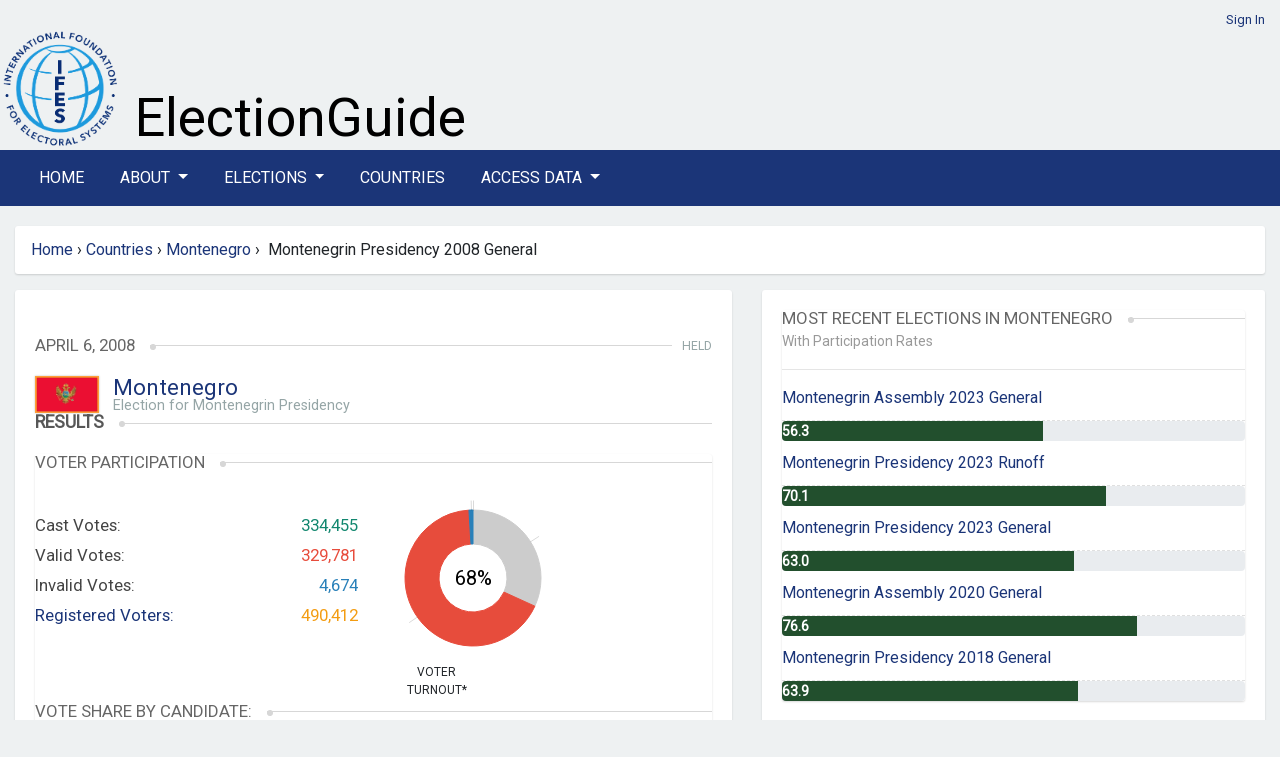

--- FILE ---
content_type: text/html; charset=utf-8
request_url: https://electionguide.org/elections/id/2072/
body_size: 24460
content:






<!doctype html>
<html lang="en">
	<head>
		<meta charset="UTF-8">
		<meta name="viewport" content="width=device-width, initial-scale=1, maximum-scale=1">

		
		<title>IFES Election Guide | Elections: Montenegrin Presidency 2008 General</title>
		<link rel="preconnect" href="https://fonts.googleapis.com">
		<link rel="preconnect" href="https://fonts.gstatic.com" crossorigin>
	    <link href="https://fonts.googleapis.com/css2?family=Roboto&display=swap" rel="stylesheet">
		<link href="https://fonts.googleapis.com/css2?family=Montserrat:wght@600&display=swap" rel="stylesheet">
		<link href="https://fonts.googleapis.com/css2?family=Arvo&display=swap" rel="stylesheet">
	   
		
		<link rel="stylesheet" href="https://cdn.jsdelivr.net/npm/bootstrap@4.6.2/dist/css/bootstrap.min.css" integrity="sha384-xOolHFLEh07PJGoPkLv1IbcEPTNtaed2xpHsD9ESMhqIYd0nLMwNLD69Npy4HI+N" crossorigin="anonymous">


		<link href="https://cdn.datatables.net/v/bs4/dt-1.13.8/b-2.4.2/datatables.min.css" rel="stylesheet">
 
		
		<script src="https://cdn.jsdelivr.net/npm/jquery@3.5.1/dist/jquery.min.js" ></script>
		
		<link rel="stylesheet" href="https://cdn.jsdelivr.net/npm/bootstrap-select@1.14.0-beta3/dist/css/bootstrap-select.min.css">
		<link href="https://cdn.jsdelivr.net/npm/select2@4.1.0-rc.0/dist/css/select2.min.css" rel="stylesheet" />


		<link id="bsdp-css" href="https://unpkg.com/bootstrap-datepicker@1.9.0/dist/css/bootstrap-datepicker3.min.css" rel="stylesheet">

	

		<link rel="stylesheet" href="https://pro.fontawesome.com/releases/v5.13.0/css/all.css">
		

		<link rel="stylesheet" href="https://eguide.s3.amazonaws.com/eguide/css/style.css" media="all">
	    <link rel="stylesheet" href="https://eguide.s3.amazonaws.com/eguide/css/eguide.css" media="all">

	

<style>

.navbar-dark .navbar-nav .nav-link {color:  #fff;}
.navbar-dark .navbar-nav .nav-link a:link; {color:  #fff;}
.navbar-dark .navbar-nav .nav-link a:hover; {color:  #fff;}
.navbar-dark .navbar-nav .nav-link a:visited; {color:  #fff;}
.nav-link {margin-right:  20px;}
</style>

	
    	<link rel="icon" type="image/png" href="https://eguide.s3.amazonaws.com/eguide/img/favicon.png">

			

			<style>

/*
#chartdiv {
  width: 100%;
  height: 300px;
  background-color: #fff;
  }
*/

.navbar-dark .navbar-toggler {
    color: rgba(255,255,255,.5);
    border-color: rgba(255,255,255,.1);
}


			.overlay {
			    background-color: rgba(27,53,120,0.8);
			    /*position: absolute;*/
			    bottom: 0;
			    left: 0;
			    right: 0;
			    padding: 20px;
			    color: #fff;
			    border-radius: 0 0 3px 3px;
			  
			}

.rel-img{
        position: relative;
      }
      .overlay-txt{
        position: absolute;
        width: 100%;
        bottom:0;
        left:0%;
        color:#fff;
        background-color: rgba(27,53,120,0.8);
       }

			</style>






			
		



<style>
	header {
		 padding: 10px 0 0px;
	}

.nav-link {
  text-transform: uppercase;
}
.bg-dark {
    background-color: #1b3578!important;
}

.bg-manage {
    background-color: #1f7a7a!important;
}
/*li > a {
    float: none;
    color: #777777;
    text-decoration: none;
    text-shadow: 0 1px 0 #ffffff;
}*/

</style> 
	

	</head>
	<!-- Google tag (gtag.js) --> 
	<script  nonce=6udCNZUmMZHGRHqmdaFyHg== async src=https://www.googletagmanager.com/gtag/js?id=G-TCBW260VZZ></script> 
	<script  nonce=6udCNZUmMZHGRHqmdaFyHg==> 
	window.dataLayer = window.dataLayer || []; 
	function gtag(){dataLayer.push(arguments);} 
	gtag('js', new Date()); gtag('config', 'G-TCBW260VZZ'); 
	</script>

	<body>

	


	


<style>
  #logo-ifes { width: 120px;}
  
  #xbanner-left {width:125px;}
  #xbanner-right {width:75%; padding-left: 10px;}
  .bannertext-wrapper {position: absolute; bottom: 5px;}
  /*.bannertext-eguide, .bannertext-sub { font-family: 'Arvo', serif; color: #000; }*/
  .bannertext-eguide {font-size: 54px; line-height: 54px;}
  .bannertext-sub {font-size: 18px; line-height: 18px;}




/*Extra small devices (portrait phones, less than 576px) */
@media (max-width: 575.98px) {
  #logo-ifes { width: 60px;}
  #xbanner-left {width:65px;}
  #xbanner-right {width:75%;}
  .bannertext-eguide {font-size: 24px; line-height: 24px;}
  .bannertext-sub {font-size: 12px; line-height: 12px;}
}

/* Small devices (landscape phones, less than 768px) */
@media (min-width:576px) and (max-width: 767.98px) {
  #logo-ifes {width: 80px;}
  #xbanner-left {width:85px;}
  #xbanner-right {width:65%;}
 .bannertext-eguide {font-size: 30px; line-height: 30px;}
 .bannertext-sub {font-size: 14px; line-height: 14px;}
}

/* Medium devices (tablets, less than 992px) */
@media (min-width:768px) and (max-width: 991.98px) {
  #logo-ifes { width: 100px;}
  #xbanner-left {width:105px;}
  #xbanner-right {width:65%;}
  .bannertext-eguide {font-size: 36px; line-height: 36px;}
  .bannertext-sub {font-size: 16px; line-height: 16px;}
}

/*Large devices (desktops, less than 1200px) */
@media (min-width:992px) and (max-width: 1199.98px) {
  #logo-ifes { width: 120px;}
  #xbanner-left {width:125px;}
  #xbanner-right {width:75%;}
  .bannertext-eguide {font-size: 40px; line-height: 40px;}
  .bannertext-sub {font-size: 16px; line-height: 16px;}

}



</style>















<!-- Header -->
    <header class="container-fluid eguide-container">
       
        <div class="row">
            <div class="col-12 login-menu">




                
                 <a href="/accounts/login/">Sign In</a>
                
            </div>
        </div>
        <div class="row">
            <div id="xbanner-left">
            <a href="http://www.ifes.org"><img src="https://eguide.s3.amazonaws.com/eguide/img/IFES_Logo_R2_clear_crop.png" id="logo-ifes" alt="IFES"></a>
            </div>
            <div class="" id="xbanner-right" style="position: relative;">
                    <div class="bannertext-wrapper">

                            <a href="/">
                    <span class="bannertext-eguide">ElectionGuide</span><br>
      
                        </a>
                    <!--<a href="/" class="brand hide-text"></a>-->
              </div>
            </div>
          
        </div>
    </header>
    <!-- /Header -->


    <!-- Navbar -->

    <section class="main-nav">
    
        <nav class="navbar navbar-expand-lg navbar-dark bg-dark">
            <div class="container  eguide-container">
      
      <button class="navbar-toggler" type="button" data-toggle="collapse" data-target="#navbarSupportedContent" aria-controls="navbarSupportedContent" aria-expanded="false" aria-label="Toggle navigation">
        <i class="fas fa-bars"></i>
      </button>
    
      <div class="collapse navbar-collapse vlink" id="navbarSupportedContent">
        <ul class="navbar-nav mr-auto">
          <li class="nav-item active">
            <a class="nav-link" href="/home/">Home</a>
          </li>
      
      <li class="nav-item dropdown">
        <a class="nav-link dropdown-toggle" href="#" id="navbarDropdown" role="button" data-toggle="dropdown" aria-haspopup="true" aria-expanded="false">
          About
        </a>
        <div class="dropdown-menu" aria-labelledby="navbarDropdown">
          <a class="dropdown-item" href="/p/about/">About ElectionGuide</a>
          <a class="dropdown-item" href="/p/methodology/">Methodology</a>
          <a class="dropdown-item" href="/p/use/">Use Policy</a>
          
       
        </div>
      </li>






          <li class="nav-item dropdown">
            <a class="nav-link dropdown-toggle" href="#" id="navbarDropdown" role="button" data-toggle="dropdown" aria-haspopup="true" aria-expanded="false">
              Elections
            </a>
            <div class="dropdown-menu" aria-labelledby="navbarDropdown">
              <a class="dropdown-item" href="/elections/type/upcoming/">Upcoming</a>
              <a class="dropdown-item" href="/elections/type/past/">Past</a>
             <a class="dropdown-item" href="/election-search/">Advanced Search</a>
           
            </div>
          </li>

          


          <li class="nav-item"><a class="nav-link" href="/countries/">Countries</a></li>
      
          <li class="nav-item dropdown">
            <a class="nav-link dropdown-toggle" href="#" id="navbarDropdown" role="button" data-toggle="dropdown" aria-haspopup="true" aria-expanded="false">
              Access Data
            </a>
            <div class="dropdown-menu" aria-labelledby="navbarDropdown">
              <a class="dropdown-item" href="/p/access/">Access Options</a>
              <a class="dropdown-item" href="/request_access/">Request Credentials</a>
            </div>
          </li>

              
     
        
        
    
        </ul>
      
    </div>
    </div>
    </nav>
    
    
    
    </section>
    




	<div class="container-fluid eguide-container">

	<div class="row">
		
<!-- this is the breadcrumb module -->
   
<div class="path col-md-12" style="width: 100%">
	<ul class="breadcrumb box" style="width: 100%">
	
           
            <a href="/home/">Home</a>   
            &nbsp;<span class="divider">&rsaquo;</span>&nbsp; 
        
        <!-- about, elections, advanced search, request access, countries -->

        

        
        
        

           
        
        <a href="/countries/">Countries</a>   
        &nbsp;<span class="divider">&rsaquo;</span>&nbsp; 
        <a href="/countries/id/245/"">Montenegro</a>
        &nbsp;<span class="divider">&rsaquo;</span>&nbsp; 
        Montenegrin Presidency 2008 General
      


        

    <!---bc: election<br>
        c: Montenegrin Presidency 2008 General <br>
        p1: Montenegro <br>
        p2: Countries <br>
        p2: Home <br>
        lastid: 245 <br>
    -->
	</ul>
</div>

 
	</div>


<!-- Content -->




<style>
#chartdiv {
  width: 100%;
  height: 500px;
}
</style>

<script src="https://cdn.amcharts.com/lib/5/index.js"></script>
<script src="https://cdn.amcharts.com/lib/5/themes/Animated.js"></script>
<script src="https://cdn.amcharts.com/lib/5/xy.js"></script>
<script src="https://cdn.amcharts.com/lib/5/fonts/notosans-sc.js"></script>
<script src="https://cdn.amcharts.com/lib/5/percent.js"></script>


<div class="row">
<div class="col-md-7">


<!-- Election Details -->


<section class="box election-country" style="padding: 20px 20px;">
  
  
    
        <h6>&nbsp;</h6>
       

    <h3>
    <span>April 6, 2008</span>
    <em>Held</em>
    </h3>
    <section class="flagship">

        <section class="flag">
            <img style="margin-top:0;" src="https://eguide.s3.amazonaws.com/flags/montenegro.bmp" alt="Montenegro" width="64">
            <!--<img src="https://eguide.s3.amazonaws.com/flags/montenegro.bmp" alt="Montenegro" height="64" width="64">-->
            <div class="titles">


       
               <span style="font-size: 22px; line-height: 24px"><a href="/countries/id/245/">Montenegro</a></span>
            <h5>
            
              Election for Montenegrin Presidency
            
            </h5>
            </div>
        </section>
    </section>

    
        <h2><span>Results</span></h2>
     
    

    <!-- /Election Details -->
    
        <!-- Results -->
        <section class="box election-results">
            




<script nonce = "6udCNZUmMZHGRHqmdaFyHg==">
    am5.ready(function() {
    
    // Create root element
    // https://www.amcharts.com/docs/v5/getting-started/#Root_element
    var root = am5.Root.new("chartdiv");
    
    
    // Set themes
    // https://www.amcharts.com/docs/v5/concepts/themes/
    root.setThemes([
      am5themes_Animated.new(root)
    ]);
    
    
    // Create chart
    // https://www.amcharts.com/docs/v5/charts/percent-charts/pie-chart/
    var chart = root.container.children.push(am5percent.PieChart.new(root, {
      layout: root.verticalLayout,
      innerRadius: am5.percent(50)
    }));
    
    
    // Create series
    // https://www.amcharts.com/docs/v5/charts/percent-charts/pie-chart/#Series
    var series = chart.series.push(am5percent.PieSeries.new(root, {
      valueField: "value",
      categoryField: "category",
      alignLabels: false
    }));
    
    
    series.get("colors").set("colors", [
      am5.color(0x12876f),
      am5.color(0xcccccc),
      am5.color(0xe74c3c),
      am5.color(0x2980b9),
    ]);
    
    //cast #12876f
    //valid #e74c3c
    //invalid  #2980b9
    //am5.color(0xe74c3c),
    



    // Set data
    // https://www.amcharts.com/docs/v5/charts/percent-charts/pie-chart/#Setting_data
    series.data.setAll([
      { value: 0, category: "Cast Votes" },
      { value: 155957, category: "Not Voting" },
      { value: 329781, category: "Valid Votes" },
      { value: 4674, category: "Invalid Votes" },
      
    ]);
    
    series.labels.template.setAll({
      maxWidth: 0,
      fontSize: 0,
      oversizedBehavior: "wrap" // to truncate labels, use "truncate"
    });
    
    
    
    // Create legend
    // https://www.amcharts.com/docs/v5/charts/percent-charts/legend-percent-series/
    //var legend = chart.children.push(am5.Legend.new(root, {
      //centerX: am5.percent(50),
      //x: am5.percent(50),
      //marginTop: 15,
      //marginBottom: 15,
    
    //}));
    
    
    //legend.data.setAll(series.dataItems);
    
    
    var label = series.children.push(am5.Label.new(root, {
      text: 68 + "%",
      fontSize: 20,
      centerX: am5.percent(50),
      centerY: am5.percent(50)
    }));
    
    
    // Play initial series animation
    // https://www.amcharts.com/docs/v5/concepts/animations/#Animation_of_series
    series.appear(1000, 100);
    
    }); // end am5.ready()
    </script>
    
<style>



    .election-results .stats .chart {
        width: 30%;
        float: left;
        margin-left: 0px;
        position: relative;
    }
}

</style>

<h3><span>Voter Participation</span></h3>



  <section class="stats row">
      <hr>
      <div class="col-xs-12 col-sm-6"> 
      <section class="text">
      
          <div>Cast Votes:<span class="green">334,455</span></div>
          <div>Valid Votes:<span class="red">329,781</span></div>
          <div>Invalid Votes:<span class="blue">4,674</span></div>
          <div><a href="#" data-title="Retrieved on  April 1, 2008 ">Registered Voters:</a><span class="orange">490,412</span></div>
      </section>
      </div>

  
    <div class="col-xs-12 col-sm-6"> 
      <section class="chart">
      <!--<div class="percentage">0<span>%</span></div>-->
      <div class="title">Voter <br /> Turnout*</div>

      <div id="chartdiv" style="width: 170px; height: 170px"></div>
      </section>
    </div>
  





  
    </section>



            
            

<style>
.progress {
	height: 20px;
	}
.bar {
	width: 61.08%;
    color: #fff;
    font-size: 16px;
}
.showpct {
	margin-left: 10px;
	font-size: 14px;
	margin-top: 8px;
	font-style: italic;
	font-weight: 600;
}

</style>





<h3><span>Vote Share by Candidate:</span></h3>

<section class="bars">
    
    <div>
        <p>Filip VUJANOVIC<span>171,118</span></p>
		<div class="progress">
			<div class="bar" style="width:51.89%;height: 22px;">&nbsp;</div>
		<span class="showpct"> 51.89%</span>"
		</div>

       
    </div>
    
    <div>
        <p>Andrija MANDIĆ<span>64,473</span></p>
		<div class="progress">
			<div class="bar" style="width:19.55%;height: 22px;">&nbsp;</div>
		<span class="showpct"> 19.55%</span>"
		</div>

       
    </div>
    
    <div>
        <p>Nebojsa MEDOJEVIC<span>54,874</span></p>
		<div class="progress">
			<div class="bar" style="width:16.64%;height: 22px;">&nbsp;</div>
		<span class="showpct"> 16.64%</span>"
		</div>

       
    </div>
    
    <div>
        <p>Srdjan MILIC<span>39,316</span></p>
		<div class="progress">
			<div class="bar" style="width:11.92%;height: 22px;">&nbsp;</div>
		<span class="showpct"> 11.92%</span>"
		</div>

       
    </div>
     
		
</section>








        </section>
    
    
    <!-- /Results -->


    


    
    <span class="float-right">Election Results Modified: Mar 27, 2008</span>
    
<br><br>
<!-- /Results -->
 <!-- Stake -->

<section class="box election-stake text-content">
    <h2><span>General Information</span></h2>
    <div class="election-stake-body">
    	<h3><strong>At stake in this election:</strong></h3>

<ul>
	<li>The office of President of Montenegro</li>
</ul>

<h3><strong>Description of government structure:</strong></h3>

<ul>
	<li>Chief of State: President Filip VUJANOVIC</li>
	<li>Head of Government: Prime Minister Milo DJUKANOVIC</li>
	<li>Assembly: Montenegro has a unicameral Assembly (<em>Skupstina</em>) with 81 seats.</li>
</ul>

<h3><strong>Description of electoral system:</strong></h3>

<ul>
	<li>The President is elected by direct vote to serve a 5-year term.</li>
	<li>In the Assembly (<em>Skupstina</em>) 81 members are elected through a party-list proportional representation system to serve 4-year terms.</li>
</ul>

<h3><strong>Main Candidates in the Presidential race:</strong></h3>

<ul>
	<li>Filip VUJANOVIC
	<ul>
		<li>Party: Social-Democratic Party (bloc) (SDP)</li>
	</ul>
	</li>
	<li>Nebojsa MEDOJEVIC
	<ul>
		<li>Party: Movement for Change (PZP)</li>
	</ul>
	</li>
	<li>Andrija MANDIC
	<ul>
		<li>Party: Serbian List (bloc)</li>
	</ul>
	</li>
	<li>Srdjan MILIC
	<ul>
		<li>Party: Socialistic People&#39;s Party (SNP)</li>
	</ul>
	</li>
</ul>

<h3><strong>Population and number of registered voters:</strong></h3>

<ul>
	<li>Population: 616,969 (2008)</li>
	<li>Registered Voters: 490,412 (April 2008)</li>
</ul>

<p dir="ltr" style="text-align:justify"><strong>Gender Data:</strong></p>

<p dir="ltr" style="text-align:justify">&middot; &nbsp;&nbsp;&nbsp;&nbsp;&nbsp;&nbsp;&nbsp;&nbsp;Female Population: 313,203 (2008)</p>

<p dir="ltr" style="text-align:justify">&middot; &nbsp;&nbsp;&nbsp;&nbsp;&nbsp;&nbsp;&nbsp;&nbsp;Is Montenegro a signatory to CEDAW: N/A</p>

<p dir="ltr" style="text-align:justify">&middot; &nbsp;&nbsp;&nbsp;&nbsp;&nbsp;&nbsp;&nbsp;&nbsp;Has Montenegro&nbsp;ratified CEDAW: Yes, succession (23 October 2006)</p>

<p dir="ltr" style="text-align:justify">&middot; &nbsp;&nbsp;&nbsp;&nbsp;&nbsp;&nbsp;&nbsp;&nbsp;Gender Quota: Yes</p>

<p dir="ltr" style="text-align:justify">&middot; &nbsp;&nbsp;&nbsp;&nbsp;&nbsp;&nbsp;&nbsp;&nbsp;Female candidates in this election: No</p>

<p dir="ltr" style="text-align:justify">&middot; &nbsp;&nbsp;&nbsp;&nbsp;&nbsp;&nbsp;&nbsp;&nbsp;Number of Female Parliamentarians: -&nbsp;</p>

<p dir="ltr" style="text-align:justify">&middot; &nbsp;&nbsp;&nbsp;&nbsp;&nbsp;&nbsp;&nbsp;&nbsp;Human Development Index Position: 49&nbsp;(2014)</p>

<p dir="ltr" style="text-align:justify">&middot; &nbsp;&nbsp;&nbsp;&nbsp;&nbsp;&nbsp;&nbsp;&nbsp;Social Institutions and Gender Index (SIGI) Categorization: N/A</p>

<p dir="ltr" style="text-align:justify"><strong>Disability Data:</strong></p>

<p dir="ltr" style="text-align:justify">&middot; &nbsp;&nbsp;&nbsp;&nbsp;&nbsp;&nbsp;&nbsp;&nbsp;Is Montenegro&nbsp;a signatory to CRPD: Yes (27 September 2007)</p>

<p dir="ltr" style="text-align:justify">&middot; &nbsp;&nbsp;&nbsp;&nbsp;&nbsp;&nbsp;&nbsp;&nbsp;Has Montenegro&nbsp;ratified CRPD: Yes (2 November 2009)</p>

<p>&middot; &nbsp;&nbsp;&nbsp;&nbsp;&nbsp;&nbsp;&nbsp;&nbsp;Population with a disability: 92,545 (est.)</p>

    </div>
</section>
<!-- /Stake -->

<span class="float-right">Election Modified: Jun 21, 2024</span>
</section>

</div>

    <div class="col-md-5">

        <section class="box election-country" style="padding: 20px 20px;">
        
<style>
.bg-partrates {
  background-color: #224f2d!important;
}
 #with-rates {
  margin-top: -20px;
  color: #999999  
}




</style>
<!-- Digest -->
<section class="box">
    <h3><span>Most Recent Elections in Montenegro</span></h3>
    <div id="with-rates"><small>With Participation Rates</small></div>
    <hr>
    <ul class="text-list">
    	
       
       
        <li><a href="/elections/id/4126">
<span class="official-code">
    
     
        
            Montenegrin Assembly 2023 General
        
    

</span>
</a></li>
    
        <div class="progress" role="progressbar" aria-label="Basic example" style="height: 20px;" aria-valuenow="

    56.3
" aria-valuemin="0" aria-valuemax="100">
          <div class="progress-bar bg-partrates" style="width: 56.3%; text-align: left;">
            <span style="font-size: 14px; font-weight: bold;">  56.3
            </span></div>
        </div>
     

		
       
       
        <li><a href="/elections/id/4127">
<span class="official-code">
    
     
        
            Montenegrin Presidency 2023 Runoff
        
    

</span>
</a></li>
    
        <div class="progress" role="progressbar" aria-label="Basic example" style="height: 20px;" aria-valuenow="

    70.1
" aria-valuemin="0" aria-valuemax="100">
          <div class="progress-bar bg-partrates" style="width: 70.1%; text-align: left;">
            <span style="font-size: 14px; font-weight: bold;">  70.1
            </span></div>
        </div>
     

		
       
       
        <li><a href="/elections/id/4077">
<span class="official-code">
    
     
        
            Montenegrin Presidency 2023 General
        
    

</span>
</a></li>
    
        <div class="progress" role="progressbar" aria-label="Basic example" style="height: 20px;" aria-valuenow="

    63.0
" aria-valuemin="0" aria-valuemax="100">
          <div class="progress-bar bg-partrates" style="width: 63.0%; text-align: left;">
            <span style="font-size: 14px; font-weight: bold;">  63.0
            </span></div>
        </div>
     

		
       
       
        <li><a href="/elections/id/3327">
<span class="official-code">
    
     
        
            Montenegrin Assembly 2020 General
        
    

</span>
</a></li>
    
        <div class="progress" role="progressbar" aria-label="Basic example" style="height: 20px;" aria-valuenow="

    76.6
" aria-valuemin="0" aria-valuemax="100">
          <div class="progress-bar bg-partrates" style="width: 76.6%; text-align: left;">
            <span style="font-size: 14px; font-weight: bold;">  76.6
            </span></div>
        </div>
     

		
       
       
        <li><a href="/elections/id/2658">
<span class="official-code">
    
     
        
            Montenegrin Presidency 2018 General
        
    

</span>
</a></li>
    
        <div class="progress" role="progressbar" aria-label="Basic example" style="height: 20px;" aria-valuenow="

    63.9
" aria-valuemin="0" aria-valuemax="100">
          <div class="progress-bar bg-partrates" style="width: 63.9%; text-align: left;">
            <span style="font-size: 14px; font-weight: bold;">  63.9
            </span></div>
        </div>
     

		
    </ul>
</section>
<!-- /Digest -->

        </section>

    </div>
</div>


<!-- /Content -->
        

	
    <!-- Footer -->
    <footer class="container-fluid eguide-container">

		<div class="row">
			<div class="col-12">


				
					<div class="row">
						<div class="col-1">
							<!--<a href="http://www.ifes.org"><img src="https://eguide.s3.amazonaws.com/eguide/img/logo-vector.svg" width="150" alt="IFES"></a>-->
							<a href="http://www.ifes.org"><img src="https://eguide.s3.amazonaws.com/eguide/img/IFES_Logo_R2_clear_crop.png" width="100%" alt="IFES"></a>
						</div>
						<div class="col-11">

							<span style="font-size:11px;"><strong>Disclaimer:</strong> While IFES strives to make the information on this website as timely and accurate as possible, IFES makes no claims nor guarantees about the accuracy and completeness of the data on this site beyond what is outlined in our verification process, and expressly disclaims liability for errors and omissions in the contents of this site.</span>
							<hr>
							<p>
							<span><a href="/sitemap.xml">Sitemap</a> | <a href="http://www.ifes.org/privacy-policy">Privacy Policy</a> | <a href="https://www.ifes.org/terms-and-conditions">Terms and Conditions</a> </span>
							<br>
							<span style="font-size:11px"><a href="http://www.ifes.org">IFES</a> 
							IFES 2011 Crystal Drive, 10th Floor, Arlington, VA 22202 Tel: +1 202.350.6700 | Fax: 202.350.6701 FAX
							</span>
							<br>
							© Copyright 2026, IFES
							</p>
						</div>
					</div>
				
			</div>
		</div>

		</footer>
		<!-- /Footer -->



</div>
	


<script src="https://cdn.jsdelivr.net/npm/bootstrap@4.6.2/dist/js/bootstrap.bundle.min.js" integrity="sha384-Fy6S3B9q64WdZWQUiU+q4/2Lc9npb8tCaSX9FK7E8HnRr0Jz8D6OP9dO5Vg3Q9ct" crossorigin="anonymous"></script>

<script src="https://cdn.datatables.net/v/bs4/dt-1.13.8/b-2.4.2/datatables.min.js"></script>
<script src="https://unpkg.com/bootstrap-datepicker@1.9.0/dist/js/bootstrap-datepicker.min.js"></script>

		<script src="https://cdn.jsdelivr.net/npm/select2@4.1.0-rc.0/dist/js/select2.min.js"></script>
		<script src="https://cdn.jsdelivr.net/npm/bootstrap-select@1.14.0-beta3/dist/js/bootstrap-select.min.js"></script>
 
	
		



	</body>
</html>
